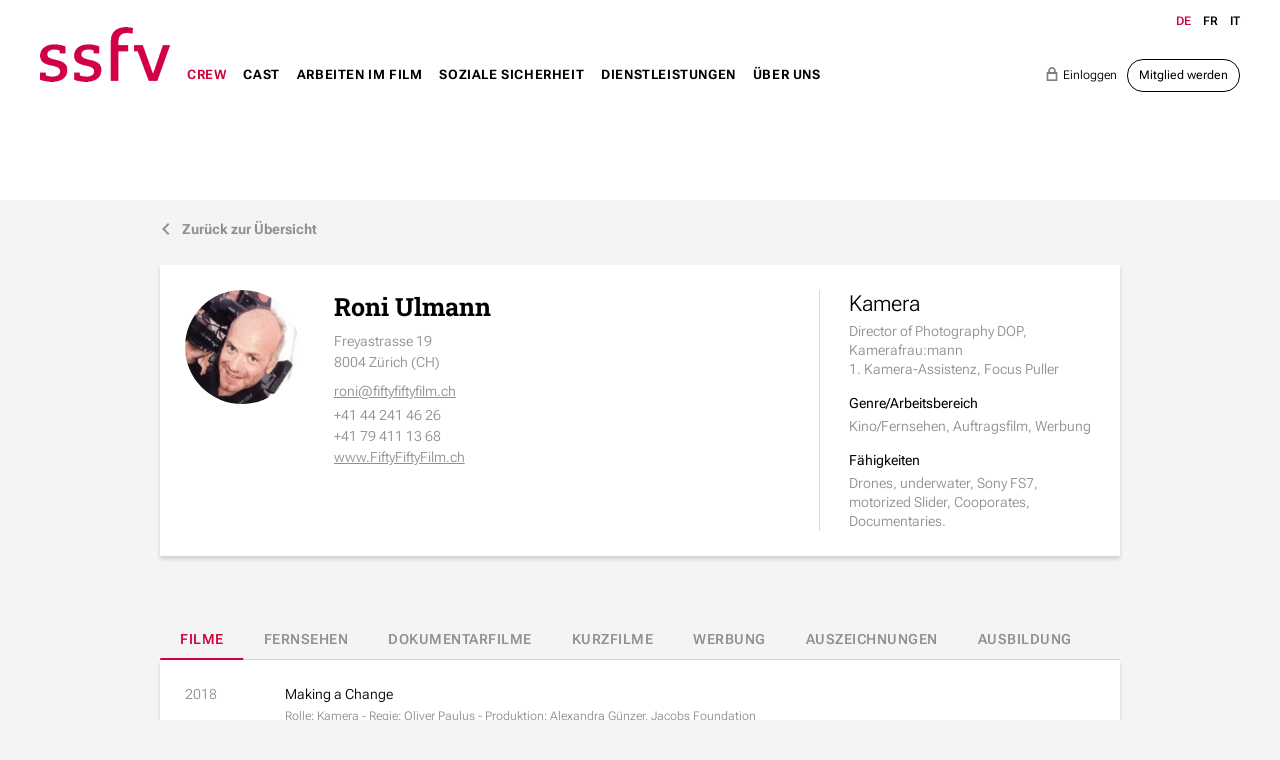

--- FILE ---
content_type: text/html; charset=UTF-8
request_url: https://www.ssfv.ch/de/crew/crew-suche/roni-ulmann-155
body_size: 11572
content:
<!DOCTYPE html>
<html lang="de">
<head>
<!--
This website is powered by indual
Copyright (c) 2018 indual GmbH (www.indual.ch)
-->
<title>SSFV - Schweizer Syndikat Film und Video</title>

<link rel="shortcut icon" href="favicon.ico" type="image/x-icon" />
<link rel="apple-touch-icon" href="apple-touch-icon.png" />
<link rel="apple-touch-icon" sizes="57x57" href="apple-touch-icon-57x57.png" />
<link rel="apple-touch-icon" sizes="72x72" href="apple-touch-icon-72x72.png" />
<link rel="apple-touch-icon" sizes="76x76" href="apple-touch-icon-76x76.png" />
<link rel="apple-touch-icon" sizes="114x114" href="apple-touch-icon-114x114.png" />
<link rel="apple-touch-icon" sizes="120x120" href="apple-touch-icon-120x120.png" />
<link rel="apple-touch-icon" sizes="144x144" href="apple-touch-icon-144x144.png" />
<link rel="apple-touch-icon" sizes="152x152" href="apple-touch-icon-152x152.png" />
<link rel="apple-touch-icon" sizes="180x180" href="apple-touch-icon-180x180.png" />

<meta name="viewport" content="width=device-width, initial-scale=1">
<meta name="apple-mobile-web-app-title" content="SSFV - Schweizer Syndikat Film und Video">
<!-- Base --><base href="https://www.ssfv.ch/">

<!-- Metadata --><meta charset="UTF-8"><meta name="title" content="SSFV - Schweizer Syndikat Film und Video"><meta name="description" content="Das Schweizer Syndikat Film und Video"><meta name="keywords" content="SSFV, Schweiz, Syndikat, Film, Video, Berufsverband, Filmschaffende"><meta name="robots" content="index,follow"><meta name="author" content="SSFV"><meta name="generator" content="indual CMS, www.indual.ch"><meta name="revisit-after" content="5 days">
<link rel="alternate" hreflang="fr" href="https://www.ssfv.ch/fr/crew/recherche-crew" />
<link rel="alternate" hreflang="it" href="https://www.ssfv.ch/it/crew/ricerca-crew" />

<link href="https://www.ssfv.ch/styles/bxslider/jquery.bxslider.min.css" rel="stylesheet" type="text/css" media="all"><link href="https://www.ssfv.ch/styles/jquery/jquery-ui.min.css" rel="stylesheet" type="text/css" media="all"><link href="https://www.ssfv.ch/styles/select2.min.css" rel="stylesheet" type="text/css" media="all"><link href="https://www.ssfv.ch/templates/ssfv/klaro_cookies/css/style.css" rel="stylesheet" type="text/css" /><link href="https://www.ssfv.ch/templates/ssfv/modules/ssfv/css/style.css" rel="stylesheet" type="text/css" /><link href="https://www.ssfv.ch/templates/ssfv/css/template_styles4.css" rel="stylesheet" type="text/css" />



</head>
<body id="phpcomasy"  lang="de" class="lazyload_images mod_ssfv module_page root_category_7 parent_category_7 no_special_css no_mod_action no_system_page is_desktop category_2 not_logged_in preload" data-page-id="26">

<nav id="rwdnav"><div class="rwdnav_inner"><div class="language_switcher responsive"><a class="language language-de current" href="https://www.ssfv.ch/de/crew/crew-suche" title="Deutsch"><span title="Deutsch">de</span></a><a class="language language-fr" href="https://www.ssfv.ch/fr/crew/recherche-crew" title="Fran&ccedil;ais"><span title="Fran&ccedil;ais">fr</span></a><a class="language language-it" href="https://www.ssfv.ch/it/crew/ricerca-crew" title="Italiano"><span title="Italiano">it</span></a></div><ul class="rwd_navigation level0" role="menu" aria-label="Navigation"><li role="menuitem" class="level0 sort-0" data-id="1" id="rwdnav-1"><a href="https://www.ssfv.ch/de" title=""><span>Home</span></a></li><li role="menuitem" class="level0 sort-1 current has_submenu" data-id="7" id="rwdnav-7"><a href="https://www.ssfv.ch/de/crew" title=""><span>Crew</span></a><ul class="level1 current" role="menu" aria-label="Crew"><li role="menuitem" class="level1 sort-0 current" data-id="2" id="rwdnav-2"><a href="https://www.ssfv.ch/de/crew/crew-suche" title=""><span>Crew Suche</span></a></li><li role="menuitem" class="level1 sort-1" data-id="38" id="rwdnav-38"><a href="https://www.ssfv.ch/de/crew/muster-arbeitsvertrag" title=""><span>Muster-Arbeitsvertrag</span></a></li><li role="menuitem" class="level1 sort-2 has_submenu" data-id="71" id="rwdnav-71"><a href="https://www.ssfv.ch/de/crew/nachwuchsmitglieder" title=""><span>Nachwuchsmitglieder</span></a><ul class="level2" role="menu" aria-label="Nachwuchsmitglieder"><li role="menuitem" class="level2 sort-0" data-id="72" id="rwdnav-72"><a href="https://www.ssfv.ch/de/crew/nachwuchsmitglieder/nachwuchsmitglieder-finden" title=""><span>Nachwuchsmitglieder finden</span></a></li></ul></li><li role="menuitem" class="level1 sort-3" data-id="51" id="rwdnav-51"><a href="https://www.ssfv.ch/de/crew/urheberrechte" title=""><span>Urheberrechte</span></a></li><li role="menuitem" class="level1 sort-4" data-id="106" id="rwdnav-106"><a href="https://www.ssfv.ch/de/crew/berufsbilder" title=""><span>Berufsbilder</span></a></li></ul></li><li role="menuitem" class="level0 sort-2 has_submenu" data-id="3" id="rwdnav-3"><a href="https://www.ssfv.ch/de/cast" title=""><span>Cast</span></a><ul class="level1" role="menu" aria-label="Cast"><li role="menuitem" class="level1 sort-0" data-id="9" id="rwdnav-9"><a href="https://www.ssfv.ch/de/cast/cast-suche" title=""><span>Cast Suche</span></a></li><li role="menuitem" class="level1 sort-1" data-id="90" id="rwdnav-90"><a href="https://www.ssfv.ch/de/cast/schauspielgagen-audiovisuelle-produktionen" title=""><span>Schauspielgagen audiovisuelle Produktionen</span></a></li><li role="menuitem" class="level1 sort-2" data-id="40" id="rwdnav-40"><a href="https://www.ssfv.ch/de/cast/schauspielgagen-werbung" title=""><span>Schauspielgagen Werbung</span></a></li><li role="menuitem" class="level1 sort-3" data-id="10" id="rwdnav-10"><a href="https://www.ssfv.ch/de/cast/interpretenrechte-und-ki" title=""><span>Interpretenrechte und KI</span></a></li><li role="menuitem" class="level1 sort-4" data-id="95" id="rwdnav-95"><a href="https://www.ssfv.ch/de/cast/casting-intimacy-guidelines" title=""><span>Casting: Intimacy-Guidelines</span></a></li></ul></li><li role="menuitem" class="level0 sort-3 has_submenu" data-id="23" id="rwdnav-23"><a href="https://www.ssfv.ch/de/arbeiten-im-film" title=""><span>Arbeiten im Film</span></a><ul class="level1" role="menu" aria-label="Arbeiten im Film"><li role="menuitem" class="level1 sort-0" data-id="57" id="rwdnav-57"><a href="https://www.ssfv.ch/de/arbeiten-im-film/befristete-arbeitsverhaeltnisse" title=""><span>Befristete Arbeitsverhältnisse</span></a></li><li role="menuitem" class="level1 sort-1" data-id="34" id="rwdnav-34"><a href="https://www.ssfv.ch/de/arbeiten-im-film/allgemeine-anstellungsbedingungen-aab" title=""><span>Allgemeine Anstellungsbedingungen (AAB)</span></a></li><li role="menuitem" class="level1 sort-2" data-id="35" id="rwdnav-35"><a href="https://www.ssfv.ch/de/arbeiten-im-film/richtloehne-wochenengagement" title=""><span>Richtlöhne Wochenengagement</span></a></li><li role="menuitem" class="level1 sort-3" data-id="36" id="rwdnav-36"><a href="https://www.ssfv.ch/de/arbeiten-im-film/richtloehne-tagesengagement" title=""><span>Richtlöhne Tagesengagement</span></a></li><li role="menuitem" class="level1 sort-4" data-id="52" id="rwdnav-52"><a href="https://www.ssfv.ch/de/arbeiten-im-film/berufsbilder" title=""><span>Berufsbilder</span></a></li><li role="menuitem" class="level1 sort-5" data-id="53" id="rwdnav-53"><a href="https://www.ssfv.ch/de/arbeiten-im-film/stagiaires-und-focal-stage-pool" title=""><span>Stagiaires und FOCAL Stage Pool</span></a></li><li role="menuitem" class="level1 sort-6" data-id="41" id="rwdnav-41"><a href="https://www.ssfv.ch/de/arbeiten-im-film/kinder-und-jugendliche-auf-dem-filmset" title=""><span>Kinder und Jugendliche auf dem Filmset</span></a></li><li role="menuitem" class="level1 sort-7" data-id="87" id="rwdnav-87"><a href="https://www.ssfv.ch/de/arbeiten-im-film/sexuelle-belaestigung-am-arbeitsplatz" title=""><span>Sexuelle Belästigung am Arbeitsplatz</span></a></li><li role="menuitem" class="level1 sort-8" data-id="113" id="rwdnav-113"><a href="https://www.ssfv.ch/de/arbeiten-im-film/nachhaltiges-filmschaffen--green-filming" title=""><span>Nachhaltiges Filmschaffen - Green Filming</span></a></li><li role="menuitem" class="level1 sort-9" data-id="75" id="rwdnav-75"><a href="https://www.ssfv.ch/de/arbeiten-im-film/weiterbildungsangebote" title=""><span>Weiterbildungsangebote</span></a></li></ul></li><li role="menuitem" class="level0 sort-4 has_submenu" data-id="12" id="rwdnav-12"><a href="https://www.ssfv.ch/de/soziale-sicherheit" title=""><span>Soziale Sicherheit</span></a><ul class="level1" role="menu" aria-label="Soziale Sicherheit"><li role="menuitem" class="level1 sort-0" data-id="31" id="rwdnav-31"><a href="https://www.ssfv.ch/de/soziale-sicherheit/alters-und-hinterlassenenversicherung-ahv" title=""><span>Alters- und Hinterlassenenversicherung AHV</span></a></li><li role="menuitem" class="level1 sort-1" data-id="32" id="rwdnav-32"><a href="https://www.ssfv.ch/de/soziale-sicherheit/berufliche-vorsorge--pensionskasse-pk" title=""><span>Berufliche Vorsorge / Pensionskasse PK</span></a></li><li role="menuitem" class="level1 sort-2" data-id="45" id="rwdnav-45"><a href="https://www.ssfv.ch/de/soziale-sicherheit/arbeitslosenversicherung-alv" title=""><span>Arbeitslosenversicherung ALV</span></a></li><li role="menuitem" class="level1 sort-3" data-id="42" id="rwdnav-42"><a href="https://www.ssfv.ch/de/soziale-sicherheit/erwerbsersatzentschaedigung-eo-mutter-und-vaterschaftsentschaedigung" title=""><span>Erwerbsersatzentschädigung EO: Mutter- und Vaterschaftsentschädigung</span></a></li><li role="menuitem" class="level1 sort-4" data-id="44" id="rwdnav-44"><a href="https://www.ssfv.ch/de/soziale-sicherheit/familienzulagen" title=""><span>Familienzulagen</span></a></li><li role="menuitem" class="level1 sort-5" data-id="43" id="rwdnav-43"><a href="https://www.ssfv.ch/de/soziale-sicherheit/berufs-und-nichtberufsunfallversicherung-bu-nbu" title=""><span>Berufs- und Nichtberufsunfallversicherung BU/NBU</span></a></li><li role="menuitem" class="level1 sort-6" data-id="49" id="rwdnav-49"><a href="https://www.ssfv.ch/de/soziale-sicherheit/lohnausfall--krankentaggeldversicherung" title=""><span>Lohnausfall- / Krankentaggeldversicherung</span></a></li><li role="menuitem" class="level1 sort-7" data-id="108" id="rwdnav-108"><a href="https://www.ssfv.ch/de/soziale-sicherheit/solidaritaetsfonds-suissimage" title=""><span>Solidaritätsfonds Suissimage</span></a></li><li role="menuitem" class="level1 sort-8" data-id="109" id="rwdnav-109"><a href="https://www.ssfv.ch/de/soziale-sicherheit/sozialfonds-suisseculture-sociale" title=""><span>Sozialfonds Suisseculture Sociale</span></a></li></ul></li><li role="menuitem" class="level0 sort-5 has_submenu" data-id="4" id="rwdnav-4"><a href="https://www.ssfv.ch/de/dienstleistungen" title=""><span>Dienstleistungen</span></a><ul class="level1" role="menu" aria-label="Dienstleistungen"><li role="menuitem" class="level1 sort-0" data-id="33" id="rwdnav-33"><a href="https://www.ssfv.ch/de/dienstleistungen/beratung-" title=""><span>Beratung </span></a></li><li role="menuitem" class="level1 sort-1" data-id="28" id="rwdnav-28"><a href="https://www.ssfv.ch/de/dienstleistungen/workshops-und-seminare" title=""><span>Workshops und Seminare</span></a></li><li role="menuitem" class="level1 sort-2" data-id="29" id="rwdnav-29"><a href="https://www.ssfv.ch/de/dienstleistungen/festivalakkreditierungen" title=""><span>Festivalakkreditierungen</span></a></li><li role="menuitem" class="level1 sort-3" data-id="116" id="rwdnav-116"><a href="https://www.ssfv.ch/de/dienstleistungen/pensionskasse-fuer-filmschaffende-vfa" title=""><span>Pensionskasse für Filmschaffende VFA</span></a></li><li role="menuitem" class="level1 sort-4" data-id="48" id="rwdnav-48"><a href="https://www.ssfv.ch/de/dienstleistungen/kollektiv-krankentaggeldversicherung" title=""><span>Kollektiv-Krankentaggeldversicherung</span></a></li><li role="menuitem" class="level1 sort-5" data-id="30" id="rwdnav-30"><a href="https://www.ssfv.ch/de/dienstleistungen/rechtsschutzfonds" title=""><span>Rechtsschutzfonds</span></a></li><li role="menuitem" class="level1 sort-6" data-id="54" id="rwdnav-54"><a href="https://www.ssfv.ch/de/dienstleistungen/weitere-dienstleistungen" title=""><span>Weitere Dienstleistungen</span></a></li><li role="menuitem" class="level1 sort-7" data-id="37" id="rwdnav-37"><a href="https://www.ssfv.ch/de/dienstleistungen/mitglied-werden" title=""><span>Mitglied werden</span></a></li><li role="menuitem" class="level1 sort-8" data-id="78" id="rwdnav-78"><a href="https://www.ssfv.ch/de/dienstleistungen/mitgliederbereich" title=""><span>Mitgliederbereich</span></a></li></ul></li><li role="menuitem" class="level0 sort-6 has_submenu" data-id="5" id="rwdnav-5"><a href="https://www.ssfv.ch/de/ueber-uns" title=""><span>Über uns</span></a><ul class="level1" role="menu" aria-label="Über uns"><li role="menuitem" class="level1 sort-0" data-id="6" id="rwdnav-6"><a href="https://www.ssfv.ch/de/ueber-uns/news" title=""><span>News</span></a></li><li role="menuitem" class="level1 sort-1" data-id="56" id="rwdnav-56"><a href="https://www.ssfv.ch/de/ueber-uns/agenda" title=""><span>Agenda</span></a></li><li role="menuitem" class="level1 sort-2" data-id="21" id="rwdnav-21"><a href="https://www.ssfv.ch/de/ueber-uns/kontakt" title=""><span>Kontakt</span></a></li><li role="menuitem" class="level1 sort-3" data-id="88" id="rwdnav-88"><a href="https://www.ssfv.ch/de/ueber-uns/geschaeftsstelle-und-vorstand" title=""><span>Geschäftsstelle und Vorstand</span></a></li><li role="menuitem" class="level1 sort-4" data-id="84" id="rwdnav-84"><a href="https://www.ssfv.ch/de/ueber-uns/verbandsstruktur" title=""><span>Verbandsstruktur</span></a></li><li role="menuitem" class="level1 sort-5" data-id="39" id="rwdnav-39"><a href="https://www.ssfv.ch/de/ueber-uns/pole-romand" title=""><span>Pôle romand</span></a></li><li role="menuitem" class="level1 sort-6" data-id="18" id="rwdnav-18"><a href="https://www.ssfv.ch/de/ueber-uns/statuten-und-reglemente" title=""><span>Statuten und Reglemente</span></a></li><li role="menuitem" class="level1 sort-7" data-id="105" id="rwdnav-105"><a href="https://www.ssfv.ch/de/ueber-uns/jahresberichte" title=""><span>Jahresberichte</span></a></li><li role="menuitem" class="level1 sort-8" data-id="14" id="rwdnav-14"><a href="https://www.ssfv.ch/de/ueber-uns/portraet" title=""><span>Porträt</span></a></li><li role="menuitem" class="level1 sort-9" data-id="98" id="rwdnav-98"><a href="https://www.ssfv.ch/de/ueber-uns/solidaritaetsmitglieder" title=""><span>Solidaritätsmitglieder</span></a></li><li role="menuitem" class="level1 sort-10" data-id="16" id="rwdnav-16"><a href="https://www.ssfv.ch/de/ueber-uns/vernetzung-" title=""><span>Vernetzung </span></a></li><li role="menuitem" class="level1 sort-11" data-id="22" id="rwdnav-22"><a href="https://www.ssfv.ch/de/ueber-uns/impressum" title=""><span>Impressum</span></a></li><li role="menuitem" class="level1 sort-12" data-id="83" id="rwdnav-83"><a href="https://www.ssfv.ch/de/ueber-uns/datenschutz" title=""><span>Datenschutz</span></a></li></ul></li></ul></div></nav>
<span title="Navigation öffnen" rel="nofollow" class="responsive_navigation_toggle"><span></span><span></span><span></span></span>
<div class="page">
	<div id="siteframe">
		<header id="header" class="header">
			<div class="header_inner">
				<div id="logo">
					<a href=""><img src="templates/ssfv/img/logo.png" width="369" alt="SSFV" /></a>
				</div>
				<div id="navigation">
					<ul class="navigation level0" role="menu" aria-label="Navigation"><li role="menuitem" class="level0 sort-0" data-id="1" id="nav-1"><a href="https://www.ssfv.ch/de" title=""><span>Home</span></a></li><li role="menuitem" class="level0 sort-1 current has_submenu" data-id="7" id="nav-7"><a href="https://www.ssfv.ch/de/crew" title=""><span>Crew</span></a><ul class="level1 current" role="menu" aria-label="Crew"><li role="menuitem" class="level1 sort-0 current" data-id="2" id="nav-2"><a href="https://www.ssfv.ch/de/crew/crew-suche" title=""><span>Crew Suche</span></a></li><li role="menuitem" class="level1 sort-1" data-id="38" id="nav-38"><a href="https://www.ssfv.ch/de/crew/muster-arbeitsvertrag" title=""><span>Muster-Arbeitsvertrag</span></a></li><li role="menuitem" class="level1 sort-2 has_submenu" data-id="71" id="nav-71"><a href="https://www.ssfv.ch/de/crew/nachwuchsmitglieder" title=""><span>Nachwuchsmitglieder</span></a><ul class="level2" role="menu" aria-label="Nachwuchsmitglieder"><li role="menuitem" class="level2 sort-0" data-id="72" id="nav-72"><a href="https://www.ssfv.ch/de/crew/nachwuchsmitglieder/nachwuchsmitglieder-finden" title=""><span>Nachwuchsmitglieder finden</span></a></li></ul></li><li role="menuitem" class="level1 sort-3" data-id="51" id="nav-51"><a href="https://www.ssfv.ch/de/crew/urheberrechte" title=""><span>Urheberrechte</span></a></li><li role="menuitem" class="level1 sort-4" data-id="106" id="nav-106"><a href="https://www.ssfv.ch/de/crew/berufsbilder" title=""><span>Berufsbilder</span></a></li></ul></li><li role="menuitem" class="level0 sort-2 has_submenu" data-id="3" id="nav-3"><a href="https://www.ssfv.ch/de/cast" title=""><span>Cast</span></a><ul class="level1" role="menu" aria-label="Cast"><li role="menuitem" class="level1 sort-0" data-id="9" id="nav-9"><a href="https://www.ssfv.ch/de/cast/cast-suche" title=""><span>Cast Suche</span></a></li><li role="menuitem" class="level1 sort-1" data-id="90" id="nav-90"><a href="https://www.ssfv.ch/de/cast/schauspielgagen-audiovisuelle-produktionen" title=""><span>Schauspielgagen audiovisuelle Produktionen</span></a></li><li role="menuitem" class="level1 sort-2" data-id="40" id="nav-40"><a href="https://www.ssfv.ch/de/cast/schauspielgagen-werbung" title=""><span>Schauspielgagen Werbung</span></a></li><li role="menuitem" class="level1 sort-3" data-id="10" id="nav-10"><a href="https://www.ssfv.ch/de/cast/interpretenrechte-und-ki" title=""><span>Interpretenrechte und KI</span></a></li><li role="menuitem" class="level1 sort-4" data-id="95" id="nav-95"><a href="https://www.ssfv.ch/de/cast/casting-intimacy-guidelines" title=""><span>Casting: Intimacy-Guidelines</span></a></li></ul></li><li role="menuitem" class="level0 sort-3 has_submenu" data-id="23" id="nav-23"><a href="https://www.ssfv.ch/de/arbeiten-im-film" title=""><span>Arbeiten im Film</span></a><ul class="level1" role="menu" aria-label="Arbeiten im Film"><li role="menuitem" class="level1 sort-0" data-id="57" id="nav-57"><a href="https://www.ssfv.ch/de/arbeiten-im-film/befristete-arbeitsverhaeltnisse" title=""><span>Befristete Arbeitsverhältnisse</span></a></li><li role="menuitem" class="level1 sort-1" data-id="34" id="nav-34"><a href="https://www.ssfv.ch/de/arbeiten-im-film/allgemeine-anstellungsbedingungen-aab" title=""><span>Allgemeine Anstellungsbedingungen (AAB)</span></a></li><li role="menuitem" class="level1 sort-2" data-id="35" id="nav-35"><a href="https://www.ssfv.ch/de/arbeiten-im-film/richtloehne-wochenengagement" title=""><span>Richtlöhne Wochenengagement</span></a></li><li role="menuitem" class="level1 sort-3" data-id="36" id="nav-36"><a href="https://www.ssfv.ch/de/arbeiten-im-film/richtloehne-tagesengagement" title=""><span>Richtlöhne Tagesengagement</span></a></li><li role="menuitem" class="level1 sort-4" data-id="52" id="nav-52"><a href="https://www.ssfv.ch/de/arbeiten-im-film/berufsbilder" title=""><span>Berufsbilder</span></a></li><li role="menuitem" class="level1 sort-5" data-id="53" id="nav-53"><a href="https://www.ssfv.ch/de/arbeiten-im-film/stagiaires-und-focal-stage-pool" title=""><span>Stagiaires und FOCAL Stage Pool</span></a></li><li role="menuitem" class="level1 sort-6" data-id="41" id="nav-41"><a href="https://www.ssfv.ch/de/arbeiten-im-film/kinder-und-jugendliche-auf-dem-filmset" title=""><span>Kinder und Jugendliche auf dem Filmset</span></a></li><li role="menuitem" class="level1 sort-7" data-id="87" id="nav-87"><a href="https://www.ssfv.ch/de/arbeiten-im-film/sexuelle-belaestigung-am-arbeitsplatz" title=""><span>Sexuelle Belästigung am Arbeitsplatz</span></a></li><li role="menuitem" class="level1 sort-8" data-id="113" id="nav-113"><a href="https://www.ssfv.ch/de/arbeiten-im-film/nachhaltiges-filmschaffen--green-filming" title=""><span>Nachhaltiges Filmschaffen - Green Filming</span></a></li><li role="menuitem" class="level1 sort-9" data-id="75" id="nav-75"><a href="https://www.ssfv.ch/de/arbeiten-im-film/weiterbildungsangebote" title=""><span>Weiterbildungsangebote</span></a></li></ul></li><li role="menuitem" class="level0 sort-4 has_submenu" data-id="12" id="nav-12"><a href="https://www.ssfv.ch/de/soziale-sicherheit" title=""><span>Soziale Sicherheit</span></a><ul class="level1" role="menu" aria-label="Soziale Sicherheit"><li role="menuitem" class="level1 sort-0" data-id="31" id="nav-31"><a href="https://www.ssfv.ch/de/soziale-sicherheit/alters-und-hinterlassenenversicherung-ahv" title=""><span>Alters- und Hinterlassenenversicherung AHV</span></a></li><li role="menuitem" class="level1 sort-1" data-id="32" id="nav-32"><a href="https://www.ssfv.ch/de/soziale-sicherheit/berufliche-vorsorge--pensionskasse-pk" title=""><span>Berufliche Vorsorge / Pensionskasse PK</span></a></li><li role="menuitem" class="level1 sort-2" data-id="45" id="nav-45"><a href="https://www.ssfv.ch/de/soziale-sicherheit/arbeitslosenversicherung-alv" title=""><span>Arbeitslosenversicherung ALV</span></a></li><li role="menuitem" class="level1 sort-3" data-id="42" id="nav-42"><a href="https://www.ssfv.ch/de/soziale-sicherheit/erwerbsersatzentschaedigung-eo-mutter-und-vaterschaftsentschaedigung" title=""><span>Erwerbsersatzentschädigung EO: Mutter- und Vaterschaftsentschädigung</span></a></li><li role="menuitem" class="level1 sort-4" data-id="44" id="nav-44"><a href="https://www.ssfv.ch/de/soziale-sicherheit/familienzulagen" title=""><span>Familienzulagen</span></a></li><li role="menuitem" class="level1 sort-5" data-id="43" id="nav-43"><a href="https://www.ssfv.ch/de/soziale-sicherheit/berufs-und-nichtberufsunfallversicherung-bu-nbu" title=""><span>Berufs- und Nichtberufsunfallversicherung BU/NBU</span></a></li><li role="menuitem" class="level1 sort-6" data-id="49" id="nav-49"><a href="https://www.ssfv.ch/de/soziale-sicherheit/lohnausfall--krankentaggeldversicherung" title=""><span>Lohnausfall- / Krankentaggeldversicherung</span></a></li><li role="menuitem" class="level1 sort-7" data-id="108" id="nav-108"><a href="https://www.ssfv.ch/de/soziale-sicherheit/solidaritaetsfonds-suissimage" title=""><span>Solidaritätsfonds Suissimage</span></a></li><li role="menuitem" class="level1 sort-8" data-id="109" id="nav-109"><a href="https://www.ssfv.ch/de/soziale-sicherheit/sozialfonds-suisseculture-sociale" title=""><span>Sozialfonds Suisseculture Sociale</span></a></li></ul></li><li role="menuitem" class="level0 sort-5 has_submenu" data-id="4" id="nav-4"><a href="https://www.ssfv.ch/de/dienstleistungen" title=""><span>Dienstleistungen</span></a><ul class="level1" role="menu" aria-label="Dienstleistungen"><li role="menuitem" class="level1 sort-0" data-id="33" id="nav-33"><a href="https://www.ssfv.ch/de/dienstleistungen/beratung-" title=""><span>Beratung </span></a></li><li role="menuitem" class="level1 sort-1" data-id="28" id="nav-28"><a href="https://www.ssfv.ch/de/dienstleistungen/workshops-und-seminare" title=""><span>Workshops und Seminare</span></a></li><li role="menuitem" class="level1 sort-2" data-id="29" id="nav-29"><a href="https://www.ssfv.ch/de/dienstleistungen/festivalakkreditierungen" title=""><span>Festivalakkreditierungen</span></a></li><li role="menuitem" class="level1 sort-3" data-id="116" id="nav-116"><a href="https://www.ssfv.ch/de/dienstleistungen/pensionskasse-fuer-filmschaffende-vfa" title=""><span>Pensionskasse für Filmschaffende VFA</span></a></li><li role="menuitem" class="level1 sort-4" data-id="48" id="nav-48"><a href="https://www.ssfv.ch/de/dienstleistungen/kollektiv-krankentaggeldversicherung" title=""><span>Kollektiv-Krankentaggeldversicherung</span></a></li><li role="menuitem" class="level1 sort-5" data-id="30" id="nav-30"><a href="https://www.ssfv.ch/de/dienstleistungen/rechtsschutzfonds" title=""><span>Rechtsschutzfonds</span></a></li><li role="menuitem" class="level1 sort-6" data-id="54" id="nav-54"><a href="https://www.ssfv.ch/de/dienstleistungen/weitere-dienstleistungen" title=""><span>Weitere Dienstleistungen</span></a></li><li role="menuitem" class="level1 sort-7" data-id="37" id="nav-37"><a href="https://www.ssfv.ch/de/dienstleistungen/mitglied-werden" title=""><span>Mitglied werden</span></a></li><li role="menuitem" class="level1 sort-8" data-id="78" id="nav-78"><a href="https://www.ssfv.ch/de/dienstleistungen/mitgliederbereich" title=""><span>Mitgliederbereich</span></a></li></ul></li><li role="menuitem" class="level0 sort-6 has_submenu" data-id="5" id="nav-5"><a href="https://www.ssfv.ch/de/ueber-uns" title=""><span>Über uns</span></a><ul class="level1" role="menu" aria-label="Über uns"><li role="menuitem" class="level1 sort-0" data-id="6" id="nav-6"><a href="https://www.ssfv.ch/de/ueber-uns/news" title=""><span>News</span></a></li><li role="menuitem" class="level1 sort-1" data-id="56" id="nav-56"><a href="https://www.ssfv.ch/de/ueber-uns/agenda" title=""><span>Agenda</span></a></li><li role="menuitem" class="level1 sort-2" data-id="21" id="nav-21"><a href="https://www.ssfv.ch/de/ueber-uns/kontakt" title=""><span>Kontakt</span></a></li><li role="menuitem" class="level1 sort-3" data-id="88" id="nav-88"><a href="https://www.ssfv.ch/de/ueber-uns/geschaeftsstelle-und-vorstand" title=""><span>Geschäftsstelle und Vorstand</span></a></li><li role="menuitem" class="level1 sort-4" data-id="84" id="nav-84"><a href="https://www.ssfv.ch/de/ueber-uns/verbandsstruktur" title=""><span>Verbandsstruktur</span></a></li><li role="menuitem" class="level1 sort-5" data-id="39" id="nav-39"><a href="https://www.ssfv.ch/de/ueber-uns/pole-romand" title=""><span>Pôle romand</span></a></li><li role="menuitem" class="level1 sort-6" data-id="18" id="nav-18"><a href="https://www.ssfv.ch/de/ueber-uns/statuten-und-reglemente" title=""><span>Statuten und Reglemente</span></a></li><li role="menuitem" class="level1 sort-7" data-id="105" id="nav-105"><a href="https://www.ssfv.ch/de/ueber-uns/jahresberichte" title=""><span>Jahresberichte</span></a></li><li role="menuitem" class="level1 sort-8" data-id="14" id="nav-14"><a href="https://www.ssfv.ch/de/ueber-uns/portraet" title=""><span>Porträt</span></a></li><li role="menuitem" class="level1 sort-9" data-id="98" id="nav-98"><a href="https://www.ssfv.ch/de/ueber-uns/solidaritaetsmitglieder" title=""><span>Solidaritätsmitglieder</span></a></li><li role="menuitem" class="level1 sort-10" data-id="16" id="nav-16"><a href="https://www.ssfv.ch/de/ueber-uns/vernetzung-" title=""><span>Vernetzung </span></a></li><li role="menuitem" class="level1 sort-11" data-id="22" id="nav-22"><a href="https://www.ssfv.ch/de/ueber-uns/impressum" title=""><span>Impressum</span></a></li><li role="menuitem" class="level1 sort-12" data-id="83" id="nav-83"><a href="https://www.ssfv.ch/de/ueber-uns/datenschutz" title=""><span>Datenschutz</span></a></li></ul></li></ul>
				</div>
				<div class="header_right">
					<div class="language_switcher"><a class="language language-de current" href="https://www.ssfv.ch/de/crew/crew-suche" title="Deutsch"><span title="Deutsch">de</span></a><a class="language language-fr" href="https://www.ssfv.ch/fr/crew/recherche-crew" title="Fran&ccedil;ais"><span title="Fran&ccedil;ais">fr</span></a><a class="language language-it" href="https://www.ssfv.ch/it/crew/ricerca-crew" title="Italiano"><span title="Italiano">it</span></a></div>
					<div class="member_buttons ">
					<a class="login" href="https://www.ssfv.ch/de/ueber-uns/profil?mod_action=form_login"><i>e</i>Einloggen</a><a class="member button" href="https://www.ssfv.ch/de/ueber-uns/profil?mod_action=form_register">Mitglied werden</a>
				</div>
				</div>
				<div class="cf"></div>
			</div>
		</header>
		
<div class="content_wrap">
	
	<div class="member_detail">
		<a href="https://www.ssfv.ch/de/crew/crew-suche" class="back_to_listing"><i>j</i>Zurück zur Übersicht</a>
		
		
		<div class="detail_text_wrap">
			<div class="pictures">
				<div class="picture">
						<div id="resource_697128433f6b6" class="resource picture picture_0">		<span class="resource_background"><picture>  <source media="(min-width: 300px)" srcset="data/Cache/b/b6/_srcb66465edb3274c384b776eb189d79156_par45c8ce15046f6805196a85e9e902c5e0_dat1709108700.jpeg 1x, data/Cache/b/b6/_srcb66465edb3274c384b776eb189d79156_par527c7c90d5c5ca2e1f99d7f0acd05f6e_dat1709108700.jpeg 2x" />  <img loading="lazy" 
							src="data/Cache/b/b6/_srcb66465edb3274c384b776eb189d79156_par905e55932ca501d2e033e3fafce50d62_dat1709108700.jpeg"
							srcset="data/Cache/b/b6/_srcb66465edb3274c384b776eb189d79156_par905e55932ca501d2e033e3fafce50d62_dat1709108700.jpeg 1x, addons/phpThump/phpThumb.php?src=../../data/module/155/image/92c85d8f3d531370460f4345e3a89b52.jpg&f=jpeg&w=80&h=80&q=100&zc=1 2x"
							class="resource_image" width="160" height="160"
							alt="Mitglied Roni Ulmann"></picture>	</div><div class="cf"></div>
				</div>
			</div>
			<div class="text_right">
				<div class="text">
					<h1>Roni Ulmann  </h1>
					
					
					<div class="contact_detail"><p>Freyastrasse 19</p><p>8004 Zürich (CH)</p><div class="contact_clear"><table class="contact_link"><tr>
											<td><a href="mailto:roni@fiftyfiftyfilm.ch">roni@fiftyfiftyfilm.ch</a></td>
										</tr></table><p>+41 44 241 46 26</p><p>+41 79 411 13 68</p><p class="contact_link"><a href="http://www.FiftyFiftyFilm.ch" target="_blank">www.FiftyFiftyFilm.ch</a></p></div></div>
				</div>
				<div class="top_specifications">
					<table><tr><th><h2>Kamera</h2></th><td>Director of Photography DOP, Kamerafrau:mann</td><td>1. Kamera-Assistenz, Focus Puller</td></tr>
							<tr>
								<th>Genre/Arbeitsbereich</th>
								<td>Kino/Fernsehen, Auftragsfilm, Werbung</td>
							</tr>
							
							<tr>
								<th>Fähigkeiten</th>
								<td>Drones, underwater, Sony FS7, motorized Slider, Cooporates, Documentaries.</td>
							</tr>
							</table>
				</div>
			</div>
			<div class="cf"></div>
		</div>
		<div class="detail_left">
			<div class="experience_wrap tab_wrapper">
				
					<div class="tab_list_wrap">
						<div class="scroll_icon"></div>
						<ul class="tab_list"><li class="current" data="tab_1">Filme</li><li class="" data="tab_2">Fernsehen</li><li class="" data="tab_3">Dokumentarfilme</li><li class="" data="tab_4">Kurzfilme</li><li class="" data="tab_5">Werbung</li><li class="" data="tab_6">Auszeichnungen</li><li class="" data="tab_7">Ausbildung</li></ul>
					</div><div class="tab_content tab_content_1 show"><div class="entry"><div class="date">2018</div> <div class="content"><h2>Making a Change</h2>		<p>Rolle: Kamera - Regie: Oliver Paulus - Produktion: Alexandra Günzer, Jacobs Foundation
					</p>
					</div>
						<div class="content">
							
						</div>
						<div class="cf"></div>
					</div>
				<div class="entry"><div class="date">2011</div> <div class="content"><h2>Wenn möglich bitte wenden</h2>		<p>Rolle: Kamera - Regie: Andreas Benz - Produktion: Spark Productions
					</p>
					</div>
						<div class="content">
							
						</div>
						<div class="cf"></div>
					</div>
				</div><div class="tab_content tab_content_2 "><div class="entry"><div class="date">2018</div> <div class="content"><h2>Forests on fire</h2>		<p>Rolle: Drone - Regie: Cosima Danorizer - Produktion: Arte
					</p>
					</div>
						<div class="content">
							
						</div>
						<div class="cf"></div>
					</div>
				</div><div class="tab_content tab_content_3 "><div class="entry"><div class="date">2021</div> <div class="content"><h2>Allergien und der Bauernhof</h2>		<p>Rolle: DOP Regie: Cosima Dannoritzer Produktion: twintimetv / decoupages.fr
					</p>
					</div>
						<div class="content">
							
						</div>
						<div class="cf"></div>
					</div>
				<div class="entry"><div class="date">2018</div> <div class="content"><h2>Making a change</h2>		<p>Rolle: DOP Regie: Oliver Paulus Produktion: Jacobs Foundation / Oli Paulus
					</p>
					</div>
						<div class="content">
							
						</div>
						<div class="cf"></div>
					</div>
				<div class="entry"><div class="date">2014</div> <div class="content"><h2>Einsteins Light</h2>		<p>Rolle: Kamera Regie: Nickolas Barris Produktion: Barris
					</p>
					</div>
						<div class="content">
							
						</div>
						<div class="cf"></div>
					</div>
				</div><div class="tab_content tab_content_4 "><div class="entry"><div class="date">2017</div> <div class="content"><h2>No food for Dogs</h2>		<p>Rolle: DOP Regie: Barbara Chiarello Produktion: HDK
					</p>
					</div>
						<div class="content">
							
						</div>
						<div class="cf"></div>
					</div>
				</div><div class="tab_content tab_content_5 "><div class="entry"><div class="date">2015</div> <div class="content"><h2>Snappy</h2>		<p>Rolle: DOP Regie: Gerry Hangartner Produktion: Hangartner Production
					</p>
					</div>
						<div class="content">
							
						</div>
						<div class="cf"></div>
					</div>
				</div><div class="tab_content tab_content_6 "><div class="entry"><div class="date">2001</div> <div class="content"><h2>Silberner Leopard Locarno</h2>
					</p>
					</div>
						<div class="content">
							
						</div>
						<div class="cf"></div>
					</div>
				<div class="entry"><div class="date">1993</div> <div class="content"><h2>Goldenes Einhorn Bludenz</h2>
					</p>
					</div>
						<div class="content">
							
						</div>
						<div class="cf"></div>
					</div>
				</div><div class="tab_content tab_content_7 "><div class="entry"><div class="date">1991</div> <div class="content"><h2>National Film &amp; Television School, Kameraassi, Licht</h2>
					</p>
					</div>
						<div class="content">
							
						</div>
						<div class="cf"></div>
					</div>
				<div class="entry"> <div class="content"><h2></h2>
					</p>
					</div>
						<div class="content">
							
						</div>
						<div class="cf"></div>
					</div>
				</div>
			</div>
		</div>
	</div>

	<div class="cf"></div>
</div>

	</div>
	<footer id="footer" class="footer">
		<div class="footer_inner">
			<div class="footer_left">
				<div class="footer_logo">
					<div class="image">
						<a href=""><img src="templates/ssfv/img/logo.png" width="369" alt="SSFV" /></a>
					</div>
					<p>
						syndicat suisse film et vidéo<br />
						schweizer syndikat film und video<br />
						sindacato svizzero film e video<br />
						swiss union film and video
					</p>
				</div>
				<div class="portlet portlet_content portlet_index_1  portlet_content_footer portlet_no_subtitle " id="portlet_content_1"><div class="portlet_inner"><div class="cf"></div><h3 class="portlet-title">Kontakt</h3><div class="portlet-content"><div class="portlet_content_description"><p>Zeughausstrasse 31, 8004&nbsp;Zürich<br />
Postfach 451, 8021 Zürich<br />
T +41 44 272 21 49<br />
<a href="mailto:info@ssfv.ch"><span>info@ssfv.ch</span></a></p>

<p>SSFV Pôle romand<br />
T +41 21 311 56 46 (Montag bis Mittwoch)<br />
<a href="mailto:poleromand@ssfv.ch"><span>poleromand@ssfv.ch</span></a></p>
</div><div class="cf"></div></div></div></div>
				<div class="badge">
					<a href="https://www.ssfv.ch/de/arbeiten-im-film/richtloehne-wochenengagement" target="blank">
						<img src="templates/ssfv/img/badge/Salary-de@1x.png" srcset="templates/ssfv/img/badge/Salary-de@1x.png 1x, templates/ssfv/img/badge/Salary-de@2x.png 2x"  width="128" height="128" />
					</a>
				</div>
			</div>
			<div class="footer_right">
				
				<div class="social_media">
					<div class="icons">
						<a href="https://www.linkedin.com/company/schweizer-syndikat-film-und-video-ssfv/" target="_blank" class="fab fa-linkedin"></a>
					</div>
				</div>
			</div>
			<div class="footer_navigation">
				<ul class="navigation level0" role="menu" aria-label="Navigation"><li role="menuitem" class="level0 sort-0" data-id="1" id="nav-1"><a href="https://www.ssfv.ch/de" title=""><span>Home</span></a></li><li role="menuitem" class="level0 sort-1 current has_submenu" data-id="7" id="nav-7"><a href="https://www.ssfv.ch/de/crew" title=""><span>Crew</span></a><ul class="level1 current" role="menu" aria-label="Crew"><li role="menuitem" class="level1 sort-0 current" data-id="2" id="nav-2"><a href="https://www.ssfv.ch/de/crew/crew-suche" title=""><span>Crew Suche</span></a></li><li role="menuitem" class="level1 sort-1" data-id="38" id="nav-38"><a href="https://www.ssfv.ch/de/crew/muster-arbeitsvertrag" title=""><span>Muster-Arbeitsvertrag</span></a></li><li role="menuitem" class="level1 sort-2 has_submenu" data-id="71" id="nav-71"><a href="https://www.ssfv.ch/de/crew/nachwuchsmitglieder" title=""><span>Nachwuchsmitglieder</span></a><ul class="level2" role="menu" aria-label="Nachwuchsmitglieder"><li role="menuitem" class="level2 sort-0" data-id="72" id="nav-72"><a href="https://www.ssfv.ch/de/crew/nachwuchsmitglieder/nachwuchsmitglieder-finden" title=""><span>Nachwuchsmitglieder finden</span></a></li></ul></li><li role="menuitem" class="level1 sort-3" data-id="51" id="nav-51"><a href="https://www.ssfv.ch/de/crew/urheberrechte" title=""><span>Urheberrechte</span></a></li><li role="menuitem" class="level1 sort-4" data-id="106" id="nav-106"><a href="https://www.ssfv.ch/de/crew/berufsbilder" title=""><span>Berufsbilder</span></a></li></ul></li><li role="menuitem" class="level0 sort-2 has_submenu" data-id="3" id="nav-3"><a href="https://www.ssfv.ch/de/cast" title=""><span>Cast</span></a><ul class="level1" role="menu" aria-label="Cast"><li role="menuitem" class="level1 sort-0" data-id="9" id="nav-9"><a href="https://www.ssfv.ch/de/cast/cast-suche" title=""><span>Cast Suche</span></a></li><li role="menuitem" class="level1 sort-1" data-id="90" id="nav-90"><a href="https://www.ssfv.ch/de/cast/schauspielgagen-audiovisuelle-produktionen" title=""><span>Schauspielgagen audiovisuelle Produktionen</span></a></li><li role="menuitem" class="level1 sort-2" data-id="40" id="nav-40"><a href="https://www.ssfv.ch/de/cast/schauspielgagen-werbung" title=""><span>Schauspielgagen Werbung</span></a></li><li role="menuitem" class="level1 sort-3" data-id="10" id="nav-10"><a href="https://www.ssfv.ch/de/cast/interpretenrechte-und-ki" title=""><span>Interpretenrechte und KI</span></a></li><li role="menuitem" class="level1 sort-4" data-id="95" id="nav-95"><a href="https://www.ssfv.ch/de/cast/casting-intimacy-guidelines" title=""><span>Casting: Intimacy-Guidelines</span></a></li></ul></li><li role="menuitem" class="level0 sort-3 has_submenu" data-id="23" id="nav-23"><a href="https://www.ssfv.ch/de/arbeiten-im-film" title=""><span>Arbeiten im Film</span></a><ul class="level1" role="menu" aria-label="Arbeiten im Film"><li role="menuitem" class="level1 sort-0" data-id="57" id="nav-57"><a href="https://www.ssfv.ch/de/arbeiten-im-film/befristete-arbeitsverhaeltnisse" title=""><span>Befristete Arbeitsverhältnisse</span></a></li><li role="menuitem" class="level1 sort-1" data-id="34" id="nav-34"><a href="https://www.ssfv.ch/de/arbeiten-im-film/allgemeine-anstellungsbedingungen-aab" title=""><span>Allgemeine Anstellungsbedingungen (AAB)</span></a></li><li role="menuitem" class="level1 sort-2" data-id="35" id="nav-35"><a href="https://www.ssfv.ch/de/arbeiten-im-film/richtloehne-wochenengagement" title=""><span>Richtlöhne Wochenengagement</span></a></li><li role="menuitem" class="level1 sort-3" data-id="36" id="nav-36"><a href="https://www.ssfv.ch/de/arbeiten-im-film/richtloehne-tagesengagement" title=""><span>Richtlöhne Tagesengagement</span></a></li><li role="menuitem" class="level1 sort-4" data-id="52" id="nav-52"><a href="https://www.ssfv.ch/de/arbeiten-im-film/berufsbilder" title=""><span>Berufsbilder</span></a></li><li role="menuitem" class="level1 sort-5" data-id="53" id="nav-53"><a href="https://www.ssfv.ch/de/arbeiten-im-film/stagiaires-und-focal-stage-pool" title=""><span>Stagiaires und FOCAL Stage Pool</span></a></li><li role="menuitem" class="level1 sort-6" data-id="41" id="nav-41"><a href="https://www.ssfv.ch/de/arbeiten-im-film/kinder-und-jugendliche-auf-dem-filmset" title=""><span>Kinder und Jugendliche auf dem Filmset</span></a></li><li role="menuitem" class="level1 sort-7" data-id="87" id="nav-87"><a href="https://www.ssfv.ch/de/arbeiten-im-film/sexuelle-belaestigung-am-arbeitsplatz" title=""><span>Sexuelle Belästigung am Arbeitsplatz</span></a></li><li role="menuitem" class="level1 sort-8" data-id="113" id="nav-113"><a href="https://www.ssfv.ch/de/arbeiten-im-film/nachhaltiges-filmschaffen--green-filming" title=""><span>Nachhaltiges Filmschaffen - Green Filming</span></a></li><li role="menuitem" class="level1 sort-9" data-id="75" id="nav-75"><a href="https://www.ssfv.ch/de/arbeiten-im-film/weiterbildungsangebote" title=""><span>Weiterbildungsangebote</span></a></li></ul></li><li role="menuitem" class="level0 sort-4 has_submenu" data-id="12" id="nav-12"><a href="https://www.ssfv.ch/de/soziale-sicherheit" title=""><span>Soziale Sicherheit</span></a><ul class="level1" role="menu" aria-label="Soziale Sicherheit"><li role="menuitem" class="level1 sort-0" data-id="31" id="nav-31"><a href="https://www.ssfv.ch/de/soziale-sicherheit/alters-und-hinterlassenenversicherung-ahv" title=""><span>Alters- und Hinterlassenenversicherung AHV</span></a></li><li role="menuitem" class="level1 sort-1" data-id="32" id="nav-32"><a href="https://www.ssfv.ch/de/soziale-sicherheit/berufliche-vorsorge--pensionskasse-pk" title=""><span>Berufliche Vorsorge / Pensionskasse PK</span></a></li><li role="menuitem" class="level1 sort-2" data-id="45" id="nav-45"><a href="https://www.ssfv.ch/de/soziale-sicherheit/arbeitslosenversicherung-alv" title=""><span>Arbeitslosenversicherung ALV</span></a></li><li role="menuitem" class="level1 sort-3" data-id="42" id="nav-42"><a href="https://www.ssfv.ch/de/soziale-sicherheit/erwerbsersatzentschaedigung-eo-mutter-und-vaterschaftsentschaedigung" title=""><span>Erwerbsersatzentschädigung EO: Mutter- und Vaterschaftsentschädigung</span></a></li><li role="menuitem" class="level1 sort-4" data-id="44" id="nav-44"><a href="https://www.ssfv.ch/de/soziale-sicherheit/familienzulagen" title=""><span>Familienzulagen</span></a></li><li role="menuitem" class="level1 sort-5" data-id="43" id="nav-43"><a href="https://www.ssfv.ch/de/soziale-sicherheit/berufs-und-nichtberufsunfallversicherung-bu-nbu" title=""><span>Berufs- und Nichtberufsunfallversicherung BU/NBU</span></a></li><li role="menuitem" class="level1 sort-6" data-id="49" id="nav-49"><a href="https://www.ssfv.ch/de/soziale-sicherheit/lohnausfall--krankentaggeldversicherung" title=""><span>Lohnausfall- / Krankentaggeldversicherung</span></a></li><li role="menuitem" class="level1 sort-7" data-id="108" id="nav-108"><a href="https://www.ssfv.ch/de/soziale-sicherheit/solidaritaetsfonds-suissimage" title=""><span>Solidaritätsfonds Suissimage</span></a></li><li role="menuitem" class="level1 sort-8" data-id="109" id="nav-109"><a href="https://www.ssfv.ch/de/soziale-sicherheit/sozialfonds-suisseculture-sociale" title=""><span>Sozialfonds Suisseculture Sociale</span></a></li></ul></li><li role="menuitem" class="level0 sort-5 has_submenu" data-id="4" id="nav-4"><a href="https://www.ssfv.ch/de/dienstleistungen" title=""><span>Dienstleistungen</span></a><ul class="level1" role="menu" aria-label="Dienstleistungen"><li role="menuitem" class="level1 sort-0" data-id="33" id="nav-33"><a href="https://www.ssfv.ch/de/dienstleistungen/beratung-" title=""><span>Beratung </span></a></li><li role="menuitem" class="level1 sort-1" data-id="28" id="nav-28"><a href="https://www.ssfv.ch/de/dienstleistungen/workshops-und-seminare" title=""><span>Workshops und Seminare</span></a></li><li role="menuitem" class="level1 sort-2" data-id="29" id="nav-29"><a href="https://www.ssfv.ch/de/dienstleistungen/festivalakkreditierungen" title=""><span>Festivalakkreditierungen</span></a></li><li role="menuitem" class="level1 sort-3" data-id="116" id="nav-116"><a href="https://www.ssfv.ch/de/dienstleistungen/pensionskasse-fuer-filmschaffende-vfa" title=""><span>Pensionskasse für Filmschaffende VFA</span></a></li><li role="menuitem" class="level1 sort-4" data-id="48" id="nav-48"><a href="https://www.ssfv.ch/de/dienstleistungen/kollektiv-krankentaggeldversicherung" title=""><span>Kollektiv-Krankentaggeldversicherung</span></a></li><li role="menuitem" class="level1 sort-5" data-id="30" id="nav-30"><a href="https://www.ssfv.ch/de/dienstleistungen/rechtsschutzfonds" title=""><span>Rechtsschutzfonds</span></a></li><li role="menuitem" class="level1 sort-6" data-id="54" id="nav-54"><a href="https://www.ssfv.ch/de/dienstleistungen/weitere-dienstleistungen" title=""><span>Weitere Dienstleistungen</span></a></li><li role="menuitem" class="level1 sort-7" data-id="37" id="nav-37"><a href="https://www.ssfv.ch/de/dienstleistungen/mitglied-werden" title=""><span>Mitglied werden</span></a></li><li role="menuitem" class="level1 sort-8" data-id="78" id="nav-78"><a href="https://www.ssfv.ch/de/dienstleistungen/mitgliederbereich" title=""><span>Mitgliederbereich</span></a></li></ul></li><li role="menuitem" class="level0 sort-6 has_submenu" data-id="5" id="nav-5"><a href="https://www.ssfv.ch/de/ueber-uns" title=""><span>Über uns</span></a><ul class="level1" role="menu" aria-label="Über uns"><li role="menuitem" class="level1 sort-0" data-id="6" id="nav-6"><a href="https://www.ssfv.ch/de/ueber-uns/news" title=""><span>News</span></a></li><li role="menuitem" class="level1 sort-1" data-id="56" id="nav-56"><a href="https://www.ssfv.ch/de/ueber-uns/agenda" title=""><span>Agenda</span></a></li><li role="menuitem" class="level1 sort-2" data-id="21" id="nav-21"><a href="https://www.ssfv.ch/de/ueber-uns/kontakt" title=""><span>Kontakt</span></a></li><li role="menuitem" class="level1 sort-3" data-id="88" id="nav-88"><a href="https://www.ssfv.ch/de/ueber-uns/geschaeftsstelle-und-vorstand" title=""><span>Geschäftsstelle und Vorstand</span></a></li><li role="menuitem" class="level1 sort-4" data-id="84" id="nav-84"><a href="https://www.ssfv.ch/de/ueber-uns/verbandsstruktur" title=""><span>Verbandsstruktur</span></a></li><li role="menuitem" class="level1 sort-5" data-id="39" id="nav-39"><a href="https://www.ssfv.ch/de/ueber-uns/pole-romand" title=""><span>Pôle romand</span></a></li><li role="menuitem" class="level1 sort-6" data-id="18" id="nav-18"><a href="https://www.ssfv.ch/de/ueber-uns/statuten-und-reglemente" title=""><span>Statuten und Reglemente</span></a></li><li role="menuitem" class="level1 sort-7" data-id="105" id="nav-105"><a href="https://www.ssfv.ch/de/ueber-uns/jahresberichte" title=""><span>Jahresberichte</span></a></li><li role="menuitem" class="level1 sort-8" data-id="14" id="nav-14"><a href="https://www.ssfv.ch/de/ueber-uns/portraet" title=""><span>Porträt</span></a></li><li role="menuitem" class="level1 sort-9" data-id="98" id="nav-98"><a href="https://www.ssfv.ch/de/ueber-uns/solidaritaetsmitglieder" title=""><span>Solidaritätsmitglieder</span></a></li><li role="menuitem" class="level1 sort-10" data-id="16" id="nav-16"><a href="https://www.ssfv.ch/de/ueber-uns/vernetzung-" title=""><span>Vernetzung </span></a></li><li role="menuitem" class="level1 sort-11" data-id="22" id="nav-22"><a href="https://www.ssfv.ch/de/ueber-uns/impressum" title=""><span>Impressum</span></a></li><li role="menuitem" class="level1 sort-12" data-id="83" id="nav-83"><a href="https://www.ssfv.ch/de/ueber-uns/datenschutz" title=""><span>Datenschutz</span></a></li></ul></li></ul>
			</div>
			<div class="cf"></div>
			<a href="https://www.indual.ch" id="indual_link" target="_blank"><span>webentwicklung, webdesign und hosting </span>Website powered by indual</a>
		</div>
	</footer>
</div>


<script src="https://www.ssfv.ch/scripts/jquery.min.js"></script><script src="https://www.ssfv.ch/scripts/jquery.bxslider.fitvids.js"></script><script src="https://www.ssfv.ch/scripts/jquery.bxslider.min.js"></script><script src="https://www.ssfv.ch/scripts/jquery-ui.min.js"></script><script src="https://www.ssfv.ch/scripts/select2.min.js"></script><script src="https://www.ssfv.ch/scripts/select2_i18n/de.js"></script><script src="https://www.ssfv.ch/addons/pickadate/picker.js"></script><script src="https://www.ssfv.ch/addons/pickadate/picker.date.js"></script><script src="https://www.ssfv.ch/addons/pickadate/picker.time.js"></script><script src="https://www.ssfv.ch/addons/pickadate/translations/de.js"></script><script src="https://www.ssfv.ch/scripts/jquery.tooltipster.min.js"></script><script src="https://www.ssfv.ch/scripts/indual_cms.min.js"></script><script defer type="text/javascript" src="https://www.ssfv.ch/templates/ssfv/klaro_cookies/config.js"></script><script defer type="text/javascript" src="https://www.ssfv.ch/addons/klaro_cookies/klaro.min.js"></script><script src="https://www.ssfv.ch/templates/ssfv/js/functions.min.js"></script>
				<!-- Global site tag (gtag.js) - Google Analytics -->
				<script type="text/plain"
					data-type="text/javascript"
					data-name="analytics"
					data-src="https://www.googletagmanager.com/gtag/js?id=UA-53810766-1">
				</script>
				
				<script>
					window.dataLayer = window.dataLayer || [];
					function gtag(){dataLayer.push(arguments);}
					gtag("js", new Date());
					gtag("config", "UA-53810766-1", {"anonymize_ip": true});
				</script>
				
<link href="https://www.ssfv.ch/addons/fontawesome/css/fontawesome-all.min.css" rel="stylesheet" type="text/css" />


</body>
</html>
